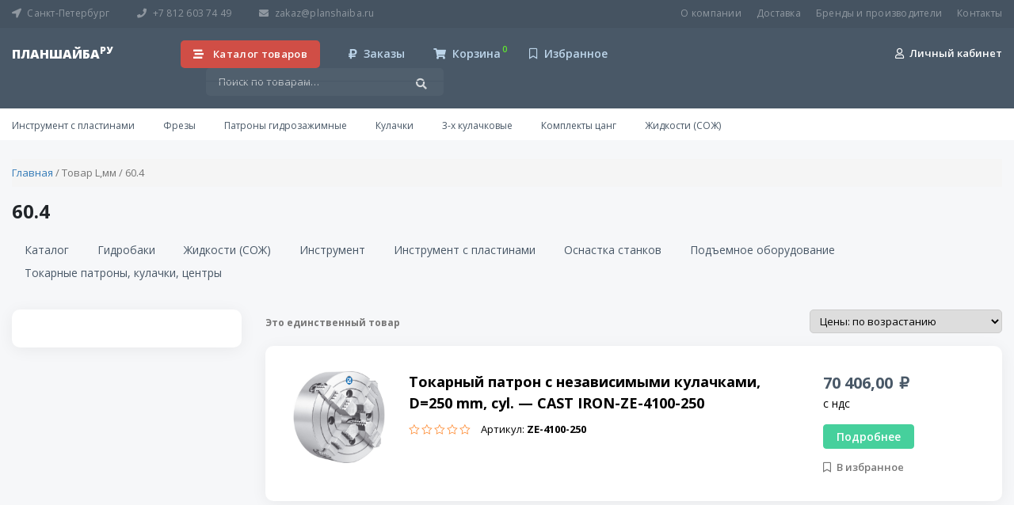

--- FILE ---
content_type: text/html; charset=UTF-8
request_url: https://planshaiba.ru/l-mm/60-4/
body_size: 13624
content:
<!doctype html>
<html lang="ru-RU">
<head><style>img.lazy{min-height:1px}</style><link href="https://planshaiba.ru/wp-content/plugins/w3-total-cache/pub/js/lazyload.min.js" as="script">
	<!-- Google tag (gtag.js) -->
<script async src="https://www.googletagmanager.com/gtag/js?id=G-2Z2VWC3T2K"></script>
<script>
  window.dataLayer = window.dataLayer || [];
  function gtag(){dataLayer.push(arguments);}
  gtag('js', new Date());

  gtag('config', 'G-2Z2VWC3T2K');
</script>
	
<!-- 	<script>window.FloooInit=function(){Flooo.init({appId:"63e8294d7d1b33183c380055",debug:!0,options:{modals:!0,forms:!0}})},function(e){var t,n="flooo-jssdk",d=e.getElementsByTagName("script")[0];e.getElementById(n)||((t=e.createElement("script")).id=n,t.async=!0,t.src="https://api.flooo.space/widget/watch.js",d.parentNode.insertBefore(t,d))}(document);</script> -->
	
	<meta charset="UTF-8">
		<meta name="viewport" content="width=device-width, initial-scale=1">
	<link rel="profile" href="http://gmpg.org/xfn/11">
					<script>document.documentElement.className = document.documentElement.className + ' yes-js js_active js'</script>
				<meta name='robots' content='index, follow, max-image-preview:large, max-snippet:-1, max-video-preview:-1' />

	<!-- This site is optimized with the Yoast SEO plugin v21.0 - https://yoast.com/wordpress/plugins/seo/ -->
	<title>Архивы 60.4 &mdash; Планшайба Ру</title>
	<link rel="canonical" href="https://planshaiba.ru/l-mm/60-4/" />
	<meta property="og:locale" content="ru_RU" />
	<meta property="og:type" content="article" />
	<meta property="og:title" content="Архивы 60.4 &mdash; Планшайба Ру" />
	<meta property="og:url" content="https://planshaiba.ru/l-mm/60-4/" />
	<meta property="og:site_name" content="Планшайба Ру" />
	<meta name="twitter:card" content="summary_large_image" />
	<script type="application/ld+json" class="yoast-schema-graph">{"@context":"https://schema.org","@graph":[{"@type":"CollectionPage","@id":"https://planshaiba.ru/l-mm/60-4/","url":"https://planshaiba.ru/l-mm/60-4/","name":"Архивы 60.4 &mdash; Планшайба Ру","isPartOf":{"@id":"https://planshaiba.ru/#website"},"breadcrumb":{"@id":"https://planshaiba.ru/l-mm/60-4/#breadcrumb"},"inLanguage":"ru-RU"},{"@type":"BreadcrumbList","@id":"https://planshaiba.ru/l-mm/60-4/#breadcrumb","itemListElement":[{"@type":"ListItem","position":1,"name":"Главная страница","item":"https://planshaiba.ru/"},{"@type":"ListItem","position":2,"name":"60.4"}]},{"@type":"WebSite","@id":"https://planshaiba.ru/#website","url":"https://planshaiba.ru/","name":"Планшайба Ру","description":"Интернет магазин оснастки станков","potentialAction":[{"@type":"SearchAction","target":{"@type":"EntryPoint","urlTemplate":"https://planshaiba.ru/?s={search_term_string}"},"query-input":"required name=search_term_string"}],"inLanguage":"ru-RU"}]}</script>
	<!-- / Yoast SEO plugin. -->


<link rel="alternate" type="application/rss+xml" title="Планшайба Ру &raquo; Лента" href="https://planshaiba.ru/feed/" />
<link rel="alternate" type="application/rss+xml" title="Планшайба Ру &raquo; Лента элемента 60.4 таксономии L,мм" href="https://planshaiba.ru/l-mm/60-4/feed/" />
<script type="text/javascript">
window._wpemojiSettings = {"baseUrl":"https:\/\/s.w.org\/images\/core\/emoji\/14.0.0\/72x72\/","ext":".png","svgUrl":"https:\/\/s.w.org\/images\/core\/emoji\/14.0.0\/svg\/","svgExt":".svg","source":{"concatemoji":"https:\/\/planshaiba.ru\/wp-includes\/js\/wp-emoji-release.min.js?ver=6.3.7"}};
/*! This file is auto-generated */
!function(i,n){var o,s,e;function c(e){try{var t={supportTests:e,timestamp:(new Date).valueOf()};sessionStorage.setItem(o,JSON.stringify(t))}catch(e){}}function p(e,t,n){e.clearRect(0,0,e.canvas.width,e.canvas.height),e.fillText(t,0,0);var t=new Uint32Array(e.getImageData(0,0,e.canvas.width,e.canvas.height).data),r=(e.clearRect(0,0,e.canvas.width,e.canvas.height),e.fillText(n,0,0),new Uint32Array(e.getImageData(0,0,e.canvas.width,e.canvas.height).data));return t.every(function(e,t){return e===r[t]})}function u(e,t,n){switch(t){case"flag":return n(e,"\ud83c\udff3\ufe0f\u200d\u26a7\ufe0f","\ud83c\udff3\ufe0f\u200b\u26a7\ufe0f")?!1:!n(e,"\ud83c\uddfa\ud83c\uddf3","\ud83c\uddfa\u200b\ud83c\uddf3")&&!n(e,"\ud83c\udff4\udb40\udc67\udb40\udc62\udb40\udc65\udb40\udc6e\udb40\udc67\udb40\udc7f","\ud83c\udff4\u200b\udb40\udc67\u200b\udb40\udc62\u200b\udb40\udc65\u200b\udb40\udc6e\u200b\udb40\udc67\u200b\udb40\udc7f");case"emoji":return!n(e,"\ud83e\udef1\ud83c\udffb\u200d\ud83e\udef2\ud83c\udfff","\ud83e\udef1\ud83c\udffb\u200b\ud83e\udef2\ud83c\udfff")}return!1}function f(e,t,n){var r="undefined"!=typeof WorkerGlobalScope&&self instanceof WorkerGlobalScope?new OffscreenCanvas(300,150):i.createElement("canvas"),a=r.getContext("2d",{willReadFrequently:!0}),o=(a.textBaseline="top",a.font="600 32px Arial",{});return e.forEach(function(e){o[e]=t(a,e,n)}),o}function t(e){var t=i.createElement("script");t.src=e,t.defer=!0,i.head.appendChild(t)}"undefined"!=typeof Promise&&(o="wpEmojiSettingsSupports",s=["flag","emoji"],n.supports={everything:!0,everythingExceptFlag:!0},e=new Promise(function(e){i.addEventListener("DOMContentLoaded",e,{once:!0})}),new Promise(function(t){var n=function(){try{var e=JSON.parse(sessionStorage.getItem(o));if("object"==typeof e&&"number"==typeof e.timestamp&&(new Date).valueOf()<e.timestamp+604800&&"object"==typeof e.supportTests)return e.supportTests}catch(e){}return null}();if(!n){if("undefined"!=typeof Worker&&"undefined"!=typeof OffscreenCanvas&&"undefined"!=typeof URL&&URL.createObjectURL&&"undefined"!=typeof Blob)try{var e="postMessage("+f.toString()+"("+[JSON.stringify(s),u.toString(),p.toString()].join(",")+"));",r=new Blob([e],{type:"text/javascript"}),a=new Worker(URL.createObjectURL(r),{name:"wpTestEmojiSupports"});return void(a.onmessage=function(e){c(n=e.data),a.terminate(),t(n)})}catch(e){}c(n=f(s,u,p))}t(n)}).then(function(e){for(var t in e)n.supports[t]=e[t],n.supports.everything=n.supports.everything&&n.supports[t],"flag"!==t&&(n.supports.everythingExceptFlag=n.supports.everythingExceptFlag&&n.supports[t]);n.supports.everythingExceptFlag=n.supports.everythingExceptFlag&&!n.supports.flag,n.DOMReady=!1,n.readyCallback=function(){n.DOMReady=!0}}).then(function(){return e}).then(function(){var e;n.supports.everything||(n.readyCallback(),(e=n.source||{}).concatemoji?t(e.concatemoji):e.wpemoji&&e.twemoji&&(t(e.twemoji),t(e.wpemoji)))}))}((window,document),window._wpemojiSettings);
</script>
<style type="text/css">
img.wp-smiley,
img.emoji {
	display: inline !important;
	border: none !important;
	box-shadow: none !important;
	height: 1em !important;
	width: 1em !important;
	margin: 0 0.07em !important;
	vertical-align: -0.1em !important;
	background: none !important;
	padding: 0 !important;
}
</style>
	<link rel='stylesheet' id='wp-block-library-css' href='https://planshaiba.ru/wp-includes/css/dist/block-library/style.min.css?ver=6.3.7' type='text/css' media='all' />
<link rel='stylesheet' id='wc-blocks-style-css' href='https://planshaiba.ru/wp-content/plugins/woocommerce/packages/woocommerce-blocks/build/wc-blocks.css?ver=10.6.6' type='text/css' media='all' />
<link rel='stylesheet' id='wc-blocks-style-active-filters-css' href='https://planshaiba.ru/wp-content/plugins/woocommerce/packages/woocommerce-blocks/build/active-filters.css?ver=10.6.6' type='text/css' media='all' />
<link rel='stylesheet' id='wc-blocks-style-add-to-cart-form-css' href='https://planshaiba.ru/wp-content/plugins/woocommerce/packages/woocommerce-blocks/build/add-to-cart-form.css?ver=10.6.6' type='text/css' media='all' />
<link rel='stylesheet' id='wc-blocks-packages-style-css' href='https://planshaiba.ru/wp-content/plugins/woocommerce/packages/woocommerce-blocks/build/packages-style.css?ver=10.6.6' type='text/css' media='all' />
<link rel='stylesheet' id='wc-blocks-style-all-products-css' href='https://planshaiba.ru/wp-content/plugins/woocommerce/packages/woocommerce-blocks/build/all-products.css?ver=10.6.6' type='text/css' media='all' />
<link rel='stylesheet' id='wc-blocks-style-all-reviews-css' href='https://planshaiba.ru/wp-content/plugins/woocommerce/packages/woocommerce-blocks/build/all-reviews.css?ver=10.6.6' type='text/css' media='all' />
<link rel='stylesheet' id='wc-blocks-style-attribute-filter-css' href='https://planshaiba.ru/wp-content/plugins/woocommerce/packages/woocommerce-blocks/build/attribute-filter.css?ver=10.6.6' type='text/css' media='all' />
<link rel='stylesheet' id='wc-blocks-style-breadcrumbs-css' href='https://planshaiba.ru/wp-content/plugins/woocommerce/packages/woocommerce-blocks/build/breadcrumbs.css?ver=10.6.6' type='text/css' media='all' />
<link rel='stylesheet' id='wc-blocks-style-catalog-sorting-css' href='https://planshaiba.ru/wp-content/plugins/woocommerce/packages/woocommerce-blocks/build/catalog-sorting.css?ver=10.6.6' type='text/css' media='all' />
<link rel='stylesheet' id='wc-blocks-style-customer-account-css' href='https://planshaiba.ru/wp-content/plugins/woocommerce/packages/woocommerce-blocks/build/customer-account.css?ver=10.6.6' type='text/css' media='all' />
<link rel='stylesheet' id='wc-blocks-style-featured-category-css' href='https://planshaiba.ru/wp-content/plugins/woocommerce/packages/woocommerce-blocks/build/featured-category.css?ver=10.6.6' type='text/css' media='all' />
<link rel='stylesheet' id='wc-blocks-style-featured-product-css' href='https://planshaiba.ru/wp-content/plugins/woocommerce/packages/woocommerce-blocks/build/featured-product.css?ver=10.6.6' type='text/css' media='all' />
<link rel='stylesheet' id='wc-blocks-style-mini-cart-css' href='https://planshaiba.ru/wp-content/plugins/woocommerce/packages/woocommerce-blocks/build/mini-cart.css?ver=10.6.6' type='text/css' media='all' />
<link rel='stylesheet' id='wc-blocks-style-price-filter-css' href='https://planshaiba.ru/wp-content/plugins/woocommerce/packages/woocommerce-blocks/build/price-filter.css?ver=10.6.6' type='text/css' media='all' />
<link rel='stylesheet' id='wc-blocks-style-product-add-to-cart-css' href='https://planshaiba.ru/wp-content/plugins/woocommerce/packages/woocommerce-blocks/build/product-add-to-cart.css?ver=10.6.6' type='text/css' media='all' />
<link rel='stylesheet' id='wc-blocks-style-product-button-css' href='https://planshaiba.ru/wp-content/plugins/woocommerce/packages/woocommerce-blocks/build/product-button.css?ver=10.6.6' type='text/css' media='all' />
<link rel='stylesheet' id='wc-blocks-style-product-categories-css' href='https://planshaiba.ru/wp-content/plugins/woocommerce/packages/woocommerce-blocks/build/product-categories.css?ver=10.6.6' type='text/css' media='all' />
<link rel='stylesheet' id='wc-blocks-style-product-image-css' href='https://planshaiba.ru/wp-content/plugins/woocommerce/packages/woocommerce-blocks/build/product-image.css?ver=10.6.6' type='text/css' media='all' />
<link rel='stylesheet' id='wc-blocks-style-product-image-gallery-css' href='https://planshaiba.ru/wp-content/plugins/woocommerce/packages/woocommerce-blocks/build/product-image-gallery.css?ver=10.6.6' type='text/css' media='all' />
<link rel='stylesheet' id='wc-blocks-style-product-query-css' href='https://planshaiba.ru/wp-content/plugins/woocommerce/packages/woocommerce-blocks/build/product-query.css?ver=10.6.6' type='text/css' media='all' />
<link rel='stylesheet' id='wc-blocks-style-product-results-count-css' href='https://planshaiba.ru/wp-content/plugins/woocommerce/packages/woocommerce-blocks/build/product-results-count.css?ver=10.6.6' type='text/css' media='all' />
<link rel='stylesheet' id='wc-blocks-style-product-reviews-css' href='https://planshaiba.ru/wp-content/plugins/woocommerce/packages/woocommerce-blocks/build/product-reviews.css?ver=10.6.6' type='text/css' media='all' />
<link rel='stylesheet' id='wc-blocks-style-product-sale-badge-css' href='https://planshaiba.ru/wp-content/plugins/woocommerce/packages/woocommerce-blocks/build/product-sale-badge.css?ver=10.6.6' type='text/css' media='all' />
<link rel='stylesheet' id='wc-blocks-style-product-search-css' href='https://planshaiba.ru/wp-content/plugins/woocommerce/packages/woocommerce-blocks/build/product-search.css?ver=10.6.6' type='text/css' media='all' />
<link rel='stylesheet' id='wc-blocks-style-product-sku-css' href='https://planshaiba.ru/wp-content/plugins/woocommerce/packages/woocommerce-blocks/build/product-sku.css?ver=10.6.6' type='text/css' media='all' />
<link rel='stylesheet' id='wc-blocks-style-product-stock-indicator-css' href='https://planshaiba.ru/wp-content/plugins/woocommerce/packages/woocommerce-blocks/build/product-stock-indicator.css?ver=10.6.6' type='text/css' media='all' />
<link rel='stylesheet' id='wc-blocks-style-product-summary-css' href='https://planshaiba.ru/wp-content/plugins/woocommerce/packages/woocommerce-blocks/build/product-summary.css?ver=10.6.6' type='text/css' media='all' />
<link rel='stylesheet' id='wc-blocks-style-product-title-css' href='https://planshaiba.ru/wp-content/plugins/woocommerce/packages/woocommerce-blocks/build/product-title.css?ver=10.6.6' type='text/css' media='all' />
<link rel='stylesheet' id='wc-blocks-style-rating-filter-css' href='https://planshaiba.ru/wp-content/plugins/woocommerce/packages/woocommerce-blocks/build/rating-filter.css?ver=10.6.6' type='text/css' media='all' />
<link rel='stylesheet' id='wc-blocks-style-reviews-by-category-css' href='https://planshaiba.ru/wp-content/plugins/woocommerce/packages/woocommerce-blocks/build/reviews-by-category.css?ver=10.6.6' type='text/css' media='all' />
<link rel='stylesheet' id='wc-blocks-style-reviews-by-product-css' href='https://planshaiba.ru/wp-content/plugins/woocommerce/packages/woocommerce-blocks/build/reviews-by-product.css?ver=10.6.6' type='text/css' media='all' />
<link rel='stylesheet' id='wc-blocks-style-product-details-css' href='https://planshaiba.ru/wp-content/plugins/woocommerce/packages/woocommerce-blocks/build/product-details.css?ver=10.6.6' type='text/css' media='all' />
<link rel='stylesheet' id='wc-blocks-style-single-product-css' href='https://planshaiba.ru/wp-content/plugins/woocommerce/packages/woocommerce-blocks/build/single-product.css?ver=10.6.6' type='text/css' media='all' />
<link rel='stylesheet' id='wc-blocks-style-stock-filter-css' href='https://planshaiba.ru/wp-content/plugins/woocommerce/packages/woocommerce-blocks/build/stock-filter.css?ver=10.6.6' type='text/css' media='all' />
<link rel='stylesheet' id='wc-blocks-style-cart-css' href='https://planshaiba.ru/wp-content/plugins/woocommerce/packages/woocommerce-blocks/build/cart.css?ver=10.6.6' type='text/css' media='all' />
<link rel='stylesheet' id='wc-blocks-style-checkout-css' href='https://planshaiba.ru/wp-content/plugins/woocommerce/packages/woocommerce-blocks/build/checkout.css?ver=10.6.6' type='text/css' media='all' />
<link rel='stylesheet' id='wc-blocks-style-mini-cart-contents-css' href='https://planshaiba.ru/wp-content/plugins/woocommerce/packages/woocommerce-blocks/build/mini-cart-contents.css?ver=10.6.6' type='text/css' media='all' />
<link rel='stylesheet' id='jquery-selectBox-css' href='https://planshaiba.ru/wp-content/plugins/yith-woocommerce-wishlist/assets/css/jquery.selectBox.css?ver=1.2.0' type='text/css' media='all' />
<link rel='stylesheet' id='yith-wcwl-font-awesome-css' href='https://planshaiba.ru/wp-content/plugins/yith-woocommerce-wishlist/assets/css/font-awesome.css?ver=4.7.0' type='text/css' media='all' />
<link rel='stylesheet' id='woocommerce_prettyPhoto_css-css' href='//planshaiba.ru/wp-content/plugins/woocommerce/assets/css/prettyPhoto.css?ver=3.1.6' type='text/css' media='all' />
<link rel='stylesheet' id='yith-wcwl-main-css' href='https://planshaiba.ru/wp-content/plugins/yith-woocommerce-wishlist/assets/css/style.css?ver=3.24.0' type='text/css' media='all' />
<style id='classic-theme-styles-inline-css' type='text/css'>
/*! This file is auto-generated */
.wp-block-button__link{color:#fff;background-color:#32373c;border-radius:9999px;box-shadow:none;text-decoration:none;padding:calc(.667em + 2px) calc(1.333em + 2px);font-size:1.125em}.wp-block-file__button{background:#32373c;color:#fff;text-decoration:none}
</style>
<style id='global-styles-inline-css' type='text/css'>
body{--wp--preset--color--black: #000000;--wp--preset--color--cyan-bluish-gray: #abb8c3;--wp--preset--color--white: #ffffff;--wp--preset--color--pale-pink: #f78da7;--wp--preset--color--vivid-red: #cf2e2e;--wp--preset--color--luminous-vivid-orange: #ff6900;--wp--preset--color--luminous-vivid-amber: #fcb900;--wp--preset--color--light-green-cyan: #7bdcb5;--wp--preset--color--vivid-green-cyan: #00d084;--wp--preset--color--pale-cyan-blue: #8ed1fc;--wp--preset--color--vivid-cyan-blue: #0693e3;--wp--preset--color--vivid-purple: #9b51e0;--wp--preset--gradient--vivid-cyan-blue-to-vivid-purple: linear-gradient(135deg,rgba(6,147,227,1) 0%,rgb(155,81,224) 100%);--wp--preset--gradient--light-green-cyan-to-vivid-green-cyan: linear-gradient(135deg,rgb(122,220,180) 0%,rgb(0,208,130) 100%);--wp--preset--gradient--luminous-vivid-amber-to-luminous-vivid-orange: linear-gradient(135deg,rgba(252,185,0,1) 0%,rgba(255,105,0,1) 100%);--wp--preset--gradient--luminous-vivid-orange-to-vivid-red: linear-gradient(135deg,rgba(255,105,0,1) 0%,rgb(207,46,46) 100%);--wp--preset--gradient--very-light-gray-to-cyan-bluish-gray: linear-gradient(135deg,rgb(238,238,238) 0%,rgb(169,184,195) 100%);--wp--preset--gradient--cool-to-warm-spectrum: linear-gradient(135deg,rgb(74,234,220) 0%,rgb(151,120,209) 20%,rgb(207,42,186) 40%,rgb(238,44,130) 60%,rgb(251,105,98) 80%,rgb(254,248,76) 100%);--wp--preset--gradient--blush-light-purple: linear-gradient(135deg,rgb(255,206,236) 0%,rgb(152,150,240) 100%);--wp--preset--gradient--blush-bordeaux: linear-gradient(135deg,rgb(254,205,165) 0%,rgb(254,45,45) 50%,rgb(107,0,62) 100%);--wp--preset--gradient--luminous-dusk: linear-gradient(135deg,rgb(255,203,112) 0%,rgb(199,81,192) 50%,rgb(65,88,208) 100%);--wp--preset--gradient--pale-ocean: linear-gradient(135deg,rgb(255,245,203) 0%,rgb(182,227,212) 50%,rgb(51,167,181) 100%);--wp--preset--gradient--electric-grass: linear-gradient(135deg,rgb(202,248,128) 0%,rgb(113,206,126) 100%);--wp--preset--gradient--midnight: linear-gradient(135deg,rgb(2,3,129) 0%,rgb(40,116,252) 100%);--wp--preset--font-size--small: 13px;--wp--preset--font-size--medium: 20px;--wp--preset--font-size--large: 36px;--wp--preset--font-size--x-large: 42px;--wp--preset--spacing--20: 0.44rem;--wp--preset--spacing--30: 0.67rem;--wp--preset--spacing--40: 1rem;--wp--preset--spacing--50: 1.5rem;--wp--preset--spacing--60: 2.25rem;--wp--preset--spacing--70: 3.38rem;--wp--preset--spacing--80: 5.06rem;--wp--preset--shadow--natural: 6px 6px 9px rgba(0, 0, 0, 0.2);--wp--preset--shadow--deep: 12px 12px 50px rgba(0, 0, 0, 0.4);--wp--preset--shadow--sharp: 6px 6px 0px rgba(0, 0, 0, 0.2);--wp--preset--shadow--outlined: 6px 6px 0px -3px rgba(255, 255, 255, 1), 6px 6px rgba(0, 0, 0, 1);--wp--preset--shadow--crisp: 6px 6px 0px rgba(0, 0, 0, 1);}:where(.is-layout-flex){gap: 0.5em;}:where(.is-layout-grid){gap: 0.5em;}body .is-layout-flow > .alignleft{float: left;margin-inline-start: 0;margin-inline-end: 2em;}body .is-layout-flow > .alignright{float: right;margin-inline-start: 2em;margin-inline-end: 0;}body .is-layout-flow > .aligncenter{margin-left: auto !important;margin-right: auto !important;}body .is-layout-constrained > .alignleft{float: left;margin-inline-start: 0;margin-inline-end: 2em;}body .is-layout-constrained > .alignright{float: right;margin-inline-start: 2em;margin-inline-end: 0;}body .is-layout-constrained > .aligncenter{margin-left: auto !important;margin-right: auto !important;}body .is-layout-constrained > :where(:not(.alignleft):not(.alignright):not(.alignfull)){max-width: var(--wp--style--global--content-size);margin-left: auto !important;margin-right: auto !important;}body .is-layout-constrained > .alignwide{max-width: var(--wp--style--global--wide-size);}body .is-layout-flex{display: flex;}body .is-layout-flex{flex-wrap: wrap;align-items: center;}body .is-layout-flex > *{margin: 0;}body .is-layout-grid{display: grid;}body .is-layout-grid > *{margin: 0;}:where(.wp-block-columns.is-layout-flex){gap: 2em;}:where(.wp-block-columns.is-layout-grid){gap: 2em;}:where(.wp-block-post-template.is-layout-flex){gap: 1.25em;}:where(.wp-block-post-template.is-layout-grid){gap: 1.25em;}.has-black-color{color: var(--wp--preset--color--black) !important;}.has-cyan-bluish-gray-color{color: var(--wp--preset--color--cyan-bluish-gray) !important;}.has-white-color{color: var(--wp--preset--color--white) !important;}.has-pale-pink-color{color: var(--wp--preset--color--pale-pink) !important;}.has-vivid-red-color{color: var(--wp--preset--color--vivid-red) !important;}.has-luminous-vivid-orange-color{color: var(--wp--preset--color--luminous-vivid-orange) !important;}.has-luminous-vivid-amber-color{color: var(--wp--preset--color--luminous-vivid-amber) !important;}.has-light-green-cyan-color{color: var(--wp--preset--color--light-green-cyan) !important;}.has-vivid-green-cyan-color{color: var(--wp--preset--color--vivid-green-cyan) !important;}.has-pale-cyan-blue-color{color: var(--wp--preset--color--pale-cyan-blue) !important;}.has-vivid-cyan-blue-color{color: var(--wp--preset--color--vivid-cyan-blue) !important;}.has-vivid-purple-color{color: var(--wp--preset--color--vivid-purple) !important;}.has-black-background-color{background-color: var(--wp--preset--color--black) !important;}.has-cyan-bluish-gray-background-color{background-color: var(--wp--preset--color--cyan-bluish-gray) !important;}.has-white-background-color{background-color: var(--wp--preset--color--white) !important;}.has-pale-pink-background-color{background-color: var(--wp--preset--color--pale-pink) !important;}.has-vivid-red-background-color{background-color: var(--wp--preset--color--vivid-red) !important;}.has-luminous-vivid-orange-background-color{background-color: var(--wp--preset--color--luminous-vivid-orange) !important;}.has-luminous-vivid-amber-background-color{background-color: var(--wp--preset--color--luminous-vivid-amber) !important;}.has-light-green-cyan-background-color{background-color: var(--wp--preset--color--light-green-cyan) !important;}.has-vivid-green-cyan-background-color{background-color: var(--wp--preset--color--vivid-green-cyan) !important;}.has-pale-cyan-blue-background-color{background-color: var(--wp--preset--color--pale-cyan-blue) !important;}.has-vivid-cyan-blue-background-color{background-color: var(--wp--preset--color--vivid-cyan-blue) !important;}.has-vivid-purple-background-color{background-color: var(--wp--preset--color--vivid-purple) !important;}.has-black-border-color{border-color: var(--wp--preset--color--black) !important;}.has-cyan-bluish-gray-border-color{border-color: var(--wp--preset--color--cyan-bluish-gray) !important;}.has-white-border-color{border-color: var(--wp--preset--color--white) !important;}.has-pale-pink-border-color{border-color: var(--wp--preset--color--pale-pink) !important;}.has-vivid-red-border-color{border-color: var(--wp--preset--color--vivid-red) !important;}.has-luminous-vivid-orange-border-color{border-color: var(--wp--preset--color--luminous-vivid-orange) !important;}.has-luminous-vivid-amber-border-color{border-color: var(--wp--preset--color--luminous-vivid-amber) !important;}.has-light-green-cyan-border-color{border-color: var(--wp--preset--color--light-green-cyan) !important;}.has-vivid-green-cyan-border-color{border-color: var(--wp--preset--color--vivid-green-cyan) !important;}.has-pale-cyan-blue-border-color{border-color: var(--wp--preset--color--pale-cyan-blue) !important;}.has-vivid-cyan-blue-border-color{border-color: var(--wp--preset--color--vivid-cyan-blue) !important;}.has-vivid-purple-border-color{border-color: var(--wp--preset--color--vivid-purple) !important;}.has-vivid-cyan-blue-to-vivid-purple-gradient-background{background: var(--wp--preset--gradient--vivid-cyan-blue-to-vivid-purple) !important;}.has-light-green-cyan-to-vivid-green-cyan-gradient-background{background: var(--wp--preset--gradient--light-green-cyan-to-vivid-green-cyan) !important;}.has-luminous-vivid-amber-to-luminous-vivid-orange-gradient-background{background: var(--wp--preset--gradient--luminous-vivid-amber-to-luminous-vivid-orange) !important;}.has-luminous-vivid-orange-to-vivid-red-gradient-background{background: var(--wp--preset--gradient--luminous-vivid-orange-to-vivid-red) !important;}.has-very-light-gray-to-cyan-bluish-gray-gradient-background{background: var(--wp--preset--gradient--very-light-gray-to-cyan-bluish-gray) !important;}.has-cool-to-warm-spectrum-gradient-background{background: var(--wp--preset--gradient--cool-to-warm-spectrum) !important;}.has-blush-light-purple-gradient-background{background: var(--wp--preset--gradient--blush-light-purple) !important;}.has-blush-bordeaux-gradient-background{background: var(--wp--preset--gradient--blush-bordeaux) !important;}.has-luminous-dusk-gradient-background{background: var(--wp--preset--gradient--luminous-dusk) !important;}.has-pale-ocean-gradient-background{background: var(--wp--preset--gradient--pale-ocean) !important;}.has-electric-grass-gradient-background{background: var(--wp--preset--gradient--electric-grass) !important;}.has-midnight-gradient-background{background: var(--wp--preset--gradient--midnight) !important;}.has-small-font-size{font-size: var(--wp--preset--font-size--small) !important;}.has-medium-font-size{font-size: var(--wp--preset--font-size--medium) !important;}.has-large-font-size{font-size: var(--wp--preset--font-size--large) !important;}.has-x-large-font-size{font-size: var(--wp--preset--font-size--x-large) !important;}
.wp-block-navigation a:where(:not(.wp-element-button)){color: inherit;}
:where(.wp-block-post-template.is-layout-flex){gap: 1.25em;}:where(.wp-block-post-template.is-layout-grid){gap: 1.25em;}
:where(.wp-block-columns.is-layout-flex){gap: 2em;}:where(.wp-block-columns.is-layout-grid){gap: 2em;}
.wp-block-pullquote{font-size: 1.5em;line-height: 1.6;}
</style>
<link rel='stylesheet' id='woocommerce-layout-css' href='https://planshaiba.ru/wp-content/plugins/woocommerce/assets/css/woocommerce-layout.css?ver=8.0.3' type='text/css' media='all' />
<link rel='stylesheet' id='woocommerce-smallscreen-css' href='https://planshaiba.ru/wp-content/plugins/woocommerce/assets/css/woocommerce-smallscreen.css?ver=8.0.3' type='text/css' media='only screen and (max-width: 768px)' />
<link rel='stylesheet' id='woocommerce-general-css' href='https://planshaiba.ru/wp-content/plugins/woocommerce/assets/css/woocommerce.css?ver=8.0.3' type='text/css' media='all' />
<style id='woocommerce-inline-inline-css' type='text/css'>
.woocommerce form .form-row .required { visibility: visible; }
</style>
<link rel='stylesheet' id='hello-elementor-css' href='https://planshaiba.ru/wp-content/themes/pswp/style.min.css?ver=2.2.0' type='text/css' media='all' />
<link rel='stylesheet' id='hello-elementor-theme-style-css' href='https://planshaiba.ru/wp-content/themes/pswp/theme.min.css?ver=2.2.0' type='text/css' media='all' />
<link rel='stylesheet' id='ps-style-css' href='https://planshaiba.ru/wp-content/themes/pswp/assets/css/style.css?ver=2.2.0' type='text/css' media='all' />
<script type='text/javascript' src='https://planshaiba.ru/wp-includes/js/jquery/jquery.min.js?ver=3.7.0' id='jquery-core-js'></script>
<script type='text/javascript' src='https://planshaiba.ru/wp-includes/js/jquery/jquery-migrate.min.js?ver=3.4.1' id='jquery-migrate-js'></script>
<script type='text/javascript' src='https://planshaiba.ru/wp-content/themes/pswp/assets/js/app.js?ver=2.2.0' id='ps-script-app-js'></script>
<link rel="https://api.w.org/" href="https://planshaiba.ru/wp-json/" /><link rel="EditURI" type="application/rsd+xml" title="RSD" href="https://planshaiba.ru/xmlrpc.php?rsd" />
<meta name="generator" content="WordPress 6.3.7" />
<meta name="generator" content="WooCommerce 8.0.3" />
	<noscript><style>.woocommerce-product-gallery{ opacity: 1 !important; }</style></noscript>
	<meta name="generator" content="Elementor 3.15.3; features: e_dom_optimization, e_optimized_assets_loading, additional_custom_breakpoints; settings: css_print_method-external, google_font-enabled, font_display-auto">
<link rel="icon" href="https://178107.selcdn.ru/portal/products/zentra/15001_0.jpg" sizes="32x32" />
<link rel="icon" href="https://178107.selcdn.ru/portal/products/zentra/15001_0.jpg" sizes="192x192" />
<link rel="apple-touch-icon" href="https://178107.selcdn.ru/portal/products/zentra/15001_0.jpg" />
<meta name="msapplication-TileImage" content="https://178107.selcdn.ru/portal/products/zentra/15001_0.jpg" />
</head>
<body class="archive tax-pa_l-mm term-60-4 term-1293 theme-pswp woocommerce woocommerce-page woocommerce-no-js elementor-default elementor-kit-16775">

<div class="layout">

<header>
    <div class="helperbar">
        <div class="container">
    <div class="row">
        <div class="col-12 col-lg-6">
            <ul class="list-unstyled list-inline list_mr-4">
                <li class="d-none d-lg-inline"><a href=""><i class="fas fa-location-arrow"></i> Санкт-Петербург</a></li>
                <li><a href="tel:+78126037449">
                        <i class="fas fa-phone"></i> +7 812 603 74 49
                    </a></li>
                <li><a href="mailto: zakaz@planshaiba.ru">
                        <i class="fas fa-envelope"></i> zakaz@planshaiba.ru
                    </a></li>
            </ul>

        </div>

        <div class="d-none d-md-block col-lg-6 text-right">
            <div class="menu-top-right-container"><ul id="menu-top-right" class="list-unstyled list-inline list_mr-2"><li id="menu-item-16890" class="menu-item menu-item-type-post_type menu-item-object-page menu-item-16890"><a href="https://planshaiba.ru/o-kompanii/">О компании</a></li>
<li id="menu-item-16889" class="menu-item menu-item-type-post_type menu-item-object-page menu-item-16889"><a href="https://planshaiba.ru/dostavka/">Доставка</a></li>
<li id="menu-item-16891" class="menu-item menu-item-type-post_type menu-item-object-page menu-item-16891"><a href="https://planshaiba.ru/brands/">Бренды и производители</a></li>
<li id="menu-item-16892" class="menu-item menu-item-type-post_type menu-item-object-page menu-item-16892"><a href="https://planshaiba.ru/contacts/">Контакты</a></li>
</ul></div>        </div>
    </div>
</div>
    </div>
    <div class="navbar">
        <div class="container">
    <div class="row">
        <div class="col-6 col-lg-2">
            <a href="/" class="logo">планшайба<sup>ру</sup></a>
        </div>

        <div class="col-6 d-md-none text-right">
            <button class="btn" data-action="show-mobile-menu"><i class="fas fa-bars"></i></button>
        </div>
        <div class="col-12 d-md-none d-none" id="mobiMenu">
            <div class="mobile-menu">
                <div class="menu-top-right-container"><ul id="menu-top-right-1" class="list-unstyled"><li class="menu-item menu-item-type-post_type menu-item-object-page menu-item-16890"><a href="https://planshaiba.ru/o-kompanii/">О компании</a></li>
<li class="menu-item menu-item-type-post_type menu-item-object-page menu-item-16889"><a href="https://planshaiba.ru/dostavka/">Доставка</a></li>
<li class="menu-item menu-item-type-post_type menu-item-object-page menu-item-16891"><a href="https://planshaiba.ru/brands/">Бренды и производители</a></li>
<li class="menu-item menu-item-type-post_type menu-item-object-page menu-item-16892"><a href="https://planshaiba.ru/contacts/">Контакты</a></li>
</ul></div>
                <a href="/catalog/tokarnye-patrony-kulachki-centry/" class="btn mt-2 btn_cat" id="btnMobileCatalog">
                    <i class="fas fa-stream"></i> Каталог товаров
                </a>

            </div>
        </div>

        <div class="col-8 d-none d-md-block">
            <button class="btn btn_catalog" @click="$emit('toggle-menu')" :class="{active: menu}">
                <i class="fas fa-stream"></i> Каталог товаров
            </button>

            <ul class="list-inline list-unstyled header-menu list_mr-4">
                <li>

                    <a href="/my-account/orders/">
                        <i class="fas fa-rub"></i>
                        Заказы
                    </a>

                </li>
                <li>
                    <a href="/cart" class="shopping-cart">
                        <i class="fas fa-shopping-cart"></i>
                        Корзина <span v-if="getCartItems.length>0">
                            0                        </span>
                    </a>
                </li>
                <li>
                    <a href="/favorites">
                        <i class="far fa-bookmark"></i> Избранное
                    </a>
                </li>
                <!--<li>-->
                <!--<router-link to="/requests">-->
                <!--<i class="far fa-folder"></i> Заявки-->
                <!--</router-link>-->
                <!--</li>-->
            </ul>
            <div class="search-field">
                <form role="search" method="get" class="woocommerce-product-search" action="/">
                    <label class="screen-reader-text" for="woocommerce-product-search-field-0">Искать:</label>
                    <input type="search" id="woocommerce-product-search-field-0" placeholder="Поиск по товарам…"
                           value="" name="s">
                    <button class="btn btn_search" type="submit">
                        <i class="fas fa-search"></i>
                    </button>
                    <input type="hidden" name="post_type" value="product">
                </form>
            </div>
        </div>
        <div class="d-none d-md-block col-2 text-right">
            <ul class="list-unstyled list-inline user-navi">
                <!--<li class="bonus">-->
                <!--<router-link to="/bonus">-->
                <!--<i class="fas fa-ruble-sign"></i> 100 руб.-->
                <!--</router-link>-->
                <!--</li>-->
                <!--<li>-->
                <!--<a href="" class="btn btn_user">-->
                <!--<i class="far fa-user"></i>-->
                <!--</a>-->
                <!--</li>-->
                <li>
                    <a href="http://ps.local/my-account">
                        <i class="far fa-user"></i> Личный кабинет
                    </a>
                </li>
            </ul>
        </div>

    </div>

    
<div class="mega-menu">
    <div class="mega-wrapper">
        <div class="container">
            <div class="row">
                <div class="col-2">
                    <div class="mega-widget"><div class="mega-title">Токарные патроны</div>			<div class="textwidget"><ul class="mega-items list-unstyled"><li><a href="https://planshaiba.ru/catalog/tokarnye-patrony-kulachki-centry/patrony/2-kulachkovye/">2-х кулачковые</a></li><li><a href="https://planshaiba.ru/catalog/tokarnye-patrony-kulachki-centry/patrony/3-kulachkovye/">3-х кулачковые</a></li><li><a href="https://planshaiba.ru/catalog/tokarnye-patrony-kulachki-centry/patrony/4-kulachkovye/">4-х кулачковые</a></li><li><a href="https://planshaiba.ru/catalog/tokarnye-patrony-kulachki-centry/patrony/6-kulachkovye/">6-ти кулачковые</a></li><li><a href="https://planshaiba.ru/catalog/tokarnye-patrony-kulachki-centry/patrony/stacionarnye-tok/">Стационарные</a></li><li><a href="https://planshaiba.ru/catalog/tokarnye-patrony-kulachki-centry/patrony/cangovye-tok-patrony/">Цанговые</a></li></ul>
</div>
		</div>                </div>
                <div class="col-2">
                    <div class="mega-widget"><div class="mega-title">Цанги и наборы цанг</div>			<div class="textwidget"><ul class="mega-items list-unstyled"><li><a href="https://planshaiba.ru/catalog/osnastka-stankov/cangi-i-nabory-cang/komplektuushie/">Комплектующие</a></li><li><a href="https://planshaiba.ru/catalog/osnastka-stankov/cangi-i-nabory-cang/komplekty/">Комплекты цанг</a></li><li><a href="https://planshaiba.ru/catalog/osnastka-stankov/cangi-i-nabory-cang/hks/">Система HKS</a></li><li><a href="https://planshaiba.ru/catalog/osnastka-stankov/cangi-i-nabory-cang/kps/">Система KPS</a></li><li><a href="https://planshaiba.ru/catalog/osnastka-stankov/cangi-i-nabory-cang/163e/">Тип 163E, 173Em 185E</a></li><li><a href="https://planshaiba.ru/catalog/osnastka-stankov/cangi-i-nabory-cang/er/">Тип ER</a></li><li><a href="https://planshaiba.ru/catalog/osnastka-stankov/cangi-i-nabory-cang/oz/">Тип OZ</a></li></ul>
</div>
		</div>                </div>
                <div class="col-4">
                    <div class="mega-widget"><div class="mega-title">Фрезерные патроны и оправки</div>			<div class="textwidget"><ul class="mega-items list-unstyled"><li><a href="https://planshaiba.ru/catalog/osnastka-stankov/frezernye-patrony-opravki/zagotovki/">Заготовки</a></li><li><a href="https://planshaiba.ru/catalog/osnastka-stankov/frezernye-patrony-opravki/komplekt-dlya-hsk/">Комплектующие для патронов HSK</a></li><li><a href="https://planshaiba.ru/catalog/osnastka-stankov/frezernye-patrony-opravki/opravki-dlya-frez/">Оправки для торцевых, насадных и дисковых фрез</a></li><li><a href="https://planshaiba.ru/catalog/osnastka-stankov/frezernye-patrony-opravki/opravki-dlya-frez-s-rezbovym-hvostovikom/">Оправки для фрез с резьбовым хвостовиком</a></li><li><a href="https://planshaiba.ru/catalog/osnastka-stankov/frezernye-patrony-opravki/opravki-kontrolno-izmeritelnye/">Оправки контрольно-измерительные</a></li><li><a href="https://planshaiba.ru/catalog/osnastka-stankov/frezernye-patrony-opravki/opravki-perehodniki-dlya-sverlilnyh-patronov/">Оправки-переходники для сверлильных патронов</a></li><li><a href="https://planshaiba.ru/catalog/osnastka-stankov/frezernye-patrony-opravki/patrony-dlya-cylyndric-hvostovik/">Патроны Weldon</a></li><li><a href="https://planshaiba.ru/catalog/osnastka-stankov/frezernye-patrony-opravki/patrony-gridrozagymnye/">Патроны гидрозажимные</a></li><li><a href="https://planshaiba.ru/catalog/osnastka-stankov/frezernye-patrony-opravki/patrony-dlya-sverl-smp/">Патроны для свёрл с СМП, форма Е1</a></li><li><a href="https://planshaiba.ru/catalog/osnastka-stankov/frezernye-patrony-opravki/vtulki-dlya-morze/">Переходники Морзе/SK</a></li><li><a href="https://planshaiba.ru/catalog/osnastka-stankov/frezernye-patrony-opravki/rezbovye-patrony/">Резьбовые патроны</a></li><li><a href="https://planshaiba.ru/catalog/osnastka-stankov/frezernye-patrony-opravki/sverlilnyj-patron-dlya-chpu-cnc/">Сверлильный патрон для станков с ЧПУ</a></li><li><a href="https://planshaiba.ru/catalog/osnastka-stankov/frezernye-patrony-opravki/cangovye-silovye/">Силовые цанговые патроны</a></li><li><a href="https://planshaiba.ru/catalog/osnastka-stankov/frezernye-patrony-opravki/termopatrony/">Термопатроны</a></li><li><a href="https://planshaiba.ru/catalog/osnastka-stankov/frezernye-patrony-opravki/cangovye/">Цанговые патроны</a></li></ul>
</div>
		</div>                </div>
                <div class="col-2">
                    <div class="mega-widget"><div class="mega-title">Режущий инструмент</div>			<div class="textwidget"><ul class="mega-items list-unstyled"><li><a href="https://planshaiba.ru/catalog/instrument/metalloregushij/borfrezy/">Борфрезы</a></li><li><a href="https://planshaiba.ru/catalog/instrument/metalloregushij/metchiki-i-plashki/">Метчики и плашки</a></li><li><a href="https://planshaiba.ru/catalog/instrument/metalloregushij/rezbofrezy/">Резьбофрезы</a></li><li><a href="https://planshaiba.ru/catalog/instrument/metalloregushij/spiralnye-sverla/">Спиральные свёрла</a></li><li><a href="https://planshaiba.ru/catalog/instrument/metalloregushij/stupenchatye-sverla/">Ступенчатые свёрла</a></li><li><a href="https://planshaiba.ru/catalog/instrument/metalloregushij/tverdosplavnye-plastiny/">Твердосплавные пластины</a></li><li><a href="https://planshaiba.ru/catalog/instrument/metalloregushij/frezy/">Фрезы</a></li><li><a href="https://planshaiba.ru/catalog/instrument/metalloregushij/centrovochnye-sverla/">Центровочные сверла</a></li></ul>
</div>
		</div>                </div>
                <div class="col-2">
                    <div class="mega-widget"><div class="mega-title">СОЖ</div>			<div class="textwidget"><ul class="mega-items list-unstyled"><li><a href="https://planshaiba.ru/catalog/fluid/antikor-sog/">Антикоррозийная защита</a></li><li><a href="https://planshaiba.ru/catalog/fluid/gidravlika-sog/">Гидравлические жидкости</a></li><li><a href="https://planshaiba.ru/catalog/fluid/shtampovka/">Горячая штамповка</a></li><li><a href="https://planshaiba.ru/catalog/fluid/zakalka-metala/">Закалочные масла</a></li><li><a href="https://planshaiba.ru/catalog/fluid/sog-litie/">Литье металла</a></li><li><a href="https://planshaiba.ru/catalog/fluid/meh-obrabotka/">Механическая обработка</a></li><li><a href="https://planshaiba.ru/catalog/fluid/ochistitel-sog/">Очистители</a></li><li><a href="https://planshaiba.ru/catalog/fluid/special-sog/">Специальные</a></li><li><a href="https://planshaiba.ru/catalog/fluid/formovka/">Холодная формовка</a></li></ul>
</div>
		</div>                </div>

            </div>
        </div>
    </div>
</div>
</div>    </div>
    <div class="quick-access">
        <div class="container">
    <div class="row">
        <div class="col-12">
            <div class="menu-quick-menu-container"><ul id="menu-quick-menu" class="list-unstyled list-inline list_mr-4 short-list"><li id="menu-item-16941" class="menu-item menu-item-type-taxonomy menu-item-object-product_cat menu-item-16941"><a href="https://planshaiba.ru/catalog/instrument-s-plastinami/">Инструмент с пластинами</a></li>
<li id="menu-item-16935" class="menu-item menu-item-type-taxonomy menu-item-object-product_cat menu-item-16935"><a href="https://planshaiba.ru/catalog/instrument/metalloregushij/frezy/">Фрезы</a></li>
<li id="menu-item-16936" class="menu-item menu-item-type-taxonomy menu-item-object-product_cat menu-item-16936"><a href="https://planshaiba.ru/catalog/osnastka-stankov/frezernye-patrony-opravki/patrony-gridrozagymnye/">Патроны гидрозажимные</a></li>
<li id="menu-item-16937" class="menu-item menu-item-type-taxonomy menu-item-object-product_cat menu-item-16937"><a href="https://planshaiba.ru/catalog/tokarnye-patrony-kulachki-centry/kulachki/">Кулачки</a></li>
<li id="menu-item-16938" class="menu-item menu-item-type-taxonomy menu-item-object-product_cat menu-item-16938"><a href="https://planshaiba.ru/catalog/tokarnye-patrony-kulachki-centry/patrony/3-kulachkovye/">3-х кулачковые</a></li>
<li id="menu-item-16939" class="menu-item menu-item-type-taxonomy menu-item-object-product_cat menu-item-16939"><a href="https://planshaiba.ru/catalog/osnastka-stankov/cangi-i-nabory-cang/komplekty/">Комплекты цанг</a></li>
<li id="menu-item-16940" class="menu-item menu-item-type-taxonomy menu-item-object-product_cat menu-item-16940"><a href="https://planshaiba.ru/catalog/fluid/">Жидкости (СОЖ)</a></li>
</ul></div>        </div>
    </div>
</div>
    </div>

</header>

<div class="content">
    <div class="container">
        <div class="row">
            <div class="col-12">


        <nav class="woocommerce-breadcrumb"><a href="https://planshaiba.ru">Главная</a>&nbsp;&#47;&nbsp;Товар L,мм&nbsp;&#47;&nbsp;60.4</nav><header class="woocommerce-products-header">
			<h1 class="woocommerce-products-header__title page-title">60.4</h1>
	
	
<div>
    <ul class="list-inline list-unstyled category-links list_mr-0">
                    <li>
                <a href="https://planshaiba.ru/catalog/catalog/"  class="">
                    Каталог                </a>
            </li>
                    <li>
                <a href="https://planshaiba.ru/catalog/gidrobaki/"  class="">
                    Гидробаки                </a>
            </li>
                    <li>
                <a href="https://planshaiba.ru/catalog/fluid/"  class="">
                    Жидкости (СОЖ)                </a>
            </li>
                    <li>
                <a href="https://planshaiba.ru/catalog/instrument/"  class="">
                    Инструмент                </a>
            </li>
                    <li>
                <a href="https://planshaiba.ru/catalog/instrument-s-plastinami/"  class="">
                    Инструмент с пластинами                </a>
            </li>
                    <li>
                <a href="https://planshaiba.ru/catalog/osnastka-stankov/"  class="">
                    Оснастка станков                </a>
            </li>
                    <li>
                <a href="https://planshaiba.ru/catalog/podjemnoe-oborudovanie/"  class="">
                    Подъемное оборудование                </a>
            </li>
                    <li>
                <a href="https://planshaiba.ru/catalog/tokarnye-patrony-kulachki-centry/"  class="">
                    Токарные патроны, кулачки, центры                </a>
            </li>
            </ul>
</div>

</header>
<div class="woocommerce-notices-wrapper"></div><div class="row sidebar-active"><div class="col-md-9 col-sm-12"><p class="woocommerce-result-count">
	Это единственный товар</p>
<form class="woocommerce-ordering" method="get">
	<select name="orderby" class="orderby" aria-label="Заказ в магазине">
					<option value="popularity" >По популярности</option>
					<option value="rating" >По рейтингу</option>
					<option value="date" >Сортировка по более позднему</option>
					<option value="price"  selected='selected'>Цены: по возрастанию</option>
					<option value="price-desc" >Цены: по убыванию</option>
			</select>
	<input type="hidden" name="paged" value="1" />
	</form>
<div class="row products">
<div class="col-12 product type-product post-6248 status-publish first instock product_cat-4-kulachkovye taxable shipping-taxable purchasable product-type-simple">
    <div class="model">
        <div class="row">

            <div class="col-md-2 col-sm-12">

                <a href="https://planshaiba.ru/items/tokarnyy-patron-c-nezavisimymi-kulachkami-d250-mm-cyl-cast-iron-ze-4100-250-zentra/"><img width="300" height="300" src="data:image/svg+xml,%3Csvg%20xmlns='http://www.w3.org/2000/svg'%20viewBox='0%200%20300%20300'%3E%3C/svg%3E" data-src="https://178107.selcdn.ru/portal/products/zentra/15001_0.jpg" class="woocommerce-placeholder wp-post-image lazy" alt="Заполнитель" decoding="async" /></a>
            </div>
            <div class="col-md-7 col-sm-12">
                <a href="https://planshaiba.ru/items/tokarnyy-patron-c-nezavisimymi-kulachkami-d250-mm-cyl-cast-iron-ze-4100-250-zentra/" class="woocommerce-LoopProduct-link woocommerce-loop-product__link"><span class="product__title">Токарный патрон c независимыми кулачками, D=250 mm, cyl. &#8212; CAST IRON-ZE-4100-250</span><div class="star-rating" role="img" aria-label="Оценка 0.1 из 5"><span style="width:2%">Оценка <strong class="rating">0.1</strong> из 5</span></div>
                <span class="sku_wrapper">Артикул: <span
                            class="sku">ZE-4100-250</span></span>



                </a><div class="product__short"></div>            </div>

            <div class="col-md-2 col-sm-12">
                
	<span class="price"><span class="woocommerce-Price-amount amount"><bdi>70 406,00<span class="woocommerce-Price-currencySymbol">&#8381;</span></bdi></span> <small class="woocommerce-price-suffix">c ндс</small></span>
<a href="https://planshaiba.ru/items/tokarnyy-patron-c-nezavisimymi-kulachkami-d250-mm-cyl-cast-iron-ze-4100-250-zentra/" class="btn btn_sm btn_green">Подробнее</a>
<div
	class="yith-wcwl-add-to-wishlist add-to-wishlist-6248  wishlist-fragment on-first-load"
	data-fragment-ref="6248"
	data-fragment-options="{&quot;base_url&quot;:&quot;&quot;,&quot;in_default_wishlist&quot;:false,&quot;is_single&quot;:false,&quot;show_exists&quot;:false,&quot;product_id&quot;:6248,&quot;parent_product_id&quot;:6248,&quot;product_type&quot;:&quot;simple&quot;,&quot;show_view&quot;:false,&quot;browse_wishlist_text&quot;:&quot;\u0418\u0437\u0431\u0440\u0430\u043d\u043d\u043e\u0435&quot;,&quot;already_in_wishslist_text&quot;:&quot;&quot;,&quot;product_added_text&quot;:&quot;\u0422\u043e\u0432\u0430\u0440 \u0434\u043e\u0431\u0430\u0432\u043b\u0435\u043d!&quot;,&quot;heading_icon&quot;:&quot;&quot;,&quot;available_multi_wishlist&quot;:false,&quot;disable_wishlist&quot;:false,&quot;show_count&quot;:false,&quot;ajax_loading&quot;:false,&quot;loop_position&quot;:&quot;shortcode&quot;,&quot;item&quot;:&quot;add_to_wishlist&quot;}"
>
			
			<!-- ADD TO WISHLIST -->
			
<div class="yith-wcwl-add-button">
		<a
		href="?add_to_wishlist=6248&#038;_wpnonce=d161118100"
		class="add_to_wishlist single_add_to_wishlist"
		data-product-id="6248"
		data-product-type="simple"
		data-original-product-id="6248"
		data-title="В избранное"
		rel="nofollow"
	>
				<span>В избранное</span>
	</a>
</div>

			<!-- COUNT TEXT -->
			
			</div>
            </div>

        </div>
    </div>
</div>
</div>
</div>
        
<!--<div id="secondary" class="widget-area" role="complementary">-->
<!--    --><!--</div><!-- #secondary -->


<div class="col-3 d-none d-md-block">
    <div class="filter">
            </div>
</div></div></div>
</div>
</div>
</div>
<script type="application/ld+json">{"@context":"https:\/\/schema.org\/","@type":"BreadcrumbList","itemListElement":[{"@type":"ListItem","position":1,"item":{"name":"\u0413\u043b\u0430\u0432\u043d\u0430\u044f","@id":"https:\/\/planshaiba.ru"}},{"@type":"ListItem","position":2,"item":{"name":"\u0422\u043e\u0432\u0430\u0440 L,\u043c\u043c","@id":"https:\/\/planshaiba.ru\/l-mm\/60-4\/"}},{"@type":"ListItem","position":3,"item":{"name":"60.4","@id":"https:\/\/planshaiba.ru\/l-mm\/60-4\/"}}]}</script>	<script type="text/javascript">
		(function () {
			var c = document.body.className;
			c = c.replace(/woocommerce-no-js/, 'woocommerce-js');
			document.body.className = c;
		})();
	</script>
	<script type='text/javascript' src='https://planshaiba.ru/wp-content/plugins/yith-woocommerce-wishlist/assets/js/jquery.selectBox.min.js?ver=1.2.0' id='jquery-selectBox-js'></script>
<script type='text/javascript' src='//planshaiba.ru/wp-content/plugins/woocommerce/assets/js/prettyPhoto/jquery.prettyPhoto.min.js?ver=3.1.6' id='prettyPhoto-js'></script>
<script type='text/javascript' id='jquery-yith-wcwl-js-extra'>
/* <![CDATA[ */
var yith_wcwl_l10n = {"ajax_url":"\/wp-admin\/admin-ajax.php","redirect_to_cart":"no","yith_wcwl_button_position":"add-to-cart","multi_wishlist":"","hide_add_button":"1","enable_ajax_loading":"","ajax_loader_url":"https:\/\/planshaiba.ru\/wp-content\/plugins\/yith-woocommerce-wishlist\/assets\/images\/ajax-loader-alt.svg","remove_from_wishlist_after_add_to_cart":"","is_wishlist_responsive":"1","time_to_close_prettyphoto":"3000","fragments_index_glue":".","reload_on_found_variation":"1","mobile_media_query":"768","labels":{"cookie_disabled":"\u041a \u0441\u043e\u0436\u0430\u043b\u0435\u043d\u0438\u044e, \u044d\u0442\u0430 \u0444\u0443\u043d\u043a\u0446\u0438\u044f \u0434\u043e\u0441\u0442\u0443\u043f\u043d\u0430 \u0442\u043e\u043b\u044c\u043a\u043e \u0432 \u0442\u043e\u043c \u0441\u043b\u0443\u0447\u0430\u0435, \u0435\u0441\u043b\u0438 \u0432 \u0432\u0430\u0448\u0435\u043c \u0431\u0440\u0430\u0443\u0437\u0435\u0440\u0435 \u0432\u043a\u043b\u044e\u0447\u0435\u043d\u044b \u0444\u0430\u0439\u043b\u044b cookie.","added_to_cart_message":"<div class=\"woocommerce-notices-wrapper\"><div class=\"woocommerce-message\" role=\"alert\">\u0422\u043e\u0432\u0430\u0440 \u0443\u0441\u043f\u0435\u0448\u043d\u043e \u0434\u043e\u0431\u0430\u0432\u043b\u0435\u043d \u0432 \u043a\u043e\u0440\u0437\u0438\u043d\u0443<\/div><\/div>"},"actions":{"add_to_wishlist_action":"add_to_wishlist","remove_from_wishlist_action":"remove_from_wishlist","reload_wishlist_and_adding_elem_action":"reload_wishlist_and_adding_elem","load_mobile_action":"load_mobile","delete_item_action":"delete_item","save_title_action":"save_title","save_privacy_action":"save_privacy","load_fragments":"load_fragments"},"nonce":{"add_to_wishlist_nonce":"d161118100","remove_from_wishlist_nonce":"bdcfffdfa2","reload_wishlist_and_adding_elem_nonce":"f1900ebb3f","load_mobile_nonce":"b9182ee5d1","delete_item_nonce":"303eda4b45","save_title_nonce":"f1472fe7aa","save_privacy_nonce":"8df289539c","load_fragments_nonce":"d425943c04"},"redirect_after_ask_estimate":"","ask_estimate_redirect_url":"https:\/\/planshaiba.ru"};
/* ]]> */
</script>
<script type='text/javascript' src='https://planshaiba.ru/wp-content/plugins/yith-woocommerce-wishlist/assets/js/jquery.yith-wcwl.min.js?ver=3.24.0' id='jquery-yith-wcwl-js'></script>
<script type='text/javascript' src='https://planshaiba.ru/wp-content/plugins/woocommerce/assets/js/jquery-blockui/jquery.blockUI.min.js?ver=2.7.0-wc.8.0.3' id='jquery-blockui-js'></script>
<script type='text/javascript' id='wc-add-to-cart-js-extra'>
/* <![CDATA[ */
var wc_add_to_cart_params = {"ajax_url":"\/wp-admin\/admin-ajax.php","wc_ajax_url":"\/?wc-ajax=%%endpoint%%","i18n_view_cart":"\u041f\u0440\u043e\u0441\u043c\u043e\u0442\u0440 \u043a\u043e\u0440\u0437\u0438\u043d\u044b","cart_url":"https:\/\/planshaiba.ru\/cart\/","is_cart":"","cart_redirect_after_add":"no"};
/* ]]> */
</script>
<script type='text/javascript' src='https://planshaiba.ru/wp-content/plugins/woocommerce/assets/js/frontend/add-to-cart.min.js?ver=8.0.3' id='wc-add-to-cart-js'></script>
<script type='text/javascript' src='https://planshaiba.ru/wp-content/plugins/woocommerce/assets/js/js-cookie/js.cookie.min.js?ver=2.1.4-wc.8.0.3' id='js-cookie-js'></script>
<script type='text/javascript' id='woocommerce-js-extra'>
/* <![CDATA[ */
var woocommerce_params = {"ajax_url":"\/wp-admin\/admin-ajax.php","wc_ajax_url":"\/?wc-ajax=%%endpoint%%"};
/* ]]> */
</script>
<script type='text/javascript' src='https://planshaiba.ru/wp-content/plugins/woocommerce/assets/js/frontend/woocommerce.min.js?ver=8.0.3' id='woocommerce-js'></script>
<script type='text/javascript' src='https://planshaiba.ru/wp-includes/js/jquery/ui/core.min.js?ver=1.13.2' id='jquery-ui-core-js'></script>
<script type='text/javascript' src='https://planshaiba.ru/wp-includes/js/jquery/ui/mouse.min.js?ver=1.13.2' id='jquery-ui-mouse-js'></script>
<script type='text/javascript' src='https://planshaiba.ru/wp-includes/js/jquery/ui/slider.min.js?ver=1.13.2' id='jquery-ui-slider-js'></script>
<script type='text/javascript' src='https://planshaiba.ru/wp-content/plugins/woocommerce/assets/js/jquery-ui-touch-punch/jquery-ui-touch-punch.min.js?ver=8.0.3' id='wc-jquery-ui-touchpunch-js'></script>
<script type='text/javascript' src='https://planshaiba.ru/wp-content/plugins/woocommerce/assets/js/accounting/accounting.min.js?ver=0.4.2' id='accounting-js'></script>
<script type='text/javascript' id='wc-price-slider-js-extra'>
/* <![CDATA[ */
var woocommerce_price_slider_params = {"currency_format_num_decimals":"0","currency_format_symbol":"\u20bd","currency_format_decimal_sep":",","currency_format_thousand_sep":" ","currency_format":"%v%s"};
/* ]]> */
</script>
<script type='text/javascript' src='https://planshaiba.ru/wp-content/plugins/woocommerce/assets/js/frontend/price-slider.min.js?ver=8.0.3' id='wc-price-slider-js'></script>

<div class="shadow"></div>
<script>
    jQuery(function ($) {
        $('.btn_catalog').click(function () {
            $('.mega-menu').toggleClass('active');
            $('.shadow').toggleClass('active');
        });

        $('.shadow').click(function () {
            $('.mega-menu').removeClass('active');
            $('.shadow').removeClass('active');
        });

    });
</script>

<footer>
    <div class="container">
        <div class="row">
            <div class="col-12 col-lg-3">
                <strong>ООО Планшайба</strong>
                <p class="lead">Интернет-магазин технологической оснастки и инструмента</p>
                <p>
                    ИНН 7802606060
                </p>
                zakaz@planshaiba.ru
            </div>
            <div class="col-12 col-lg-6">

                <small class="disclaimer">Обращаем внимание, цены могут отличаться в большую или меньшую сторону в зависимоcти от текущего
                    курса валют и способа доставки. Информация о товарах в интернет-магазине носит информационный
                    характер и не является публичной офертой.

                </small>

                <ul class="list-inline list-unstyled social-links">
                    <li>
                        Мы в социальных сетях
                    </li>
                    <li>
                        <a href="https://vk.com/planshaiba"><i class="fab fa-vk"></i></a>
                    </li>
                </ul>
            </div>
            <div class="col-12 col-lg-3">
                <div class="menu-top-right-container"><ul id="menu-top-right-2" class="list-unstyled footer-menu"><li class="menu-item menu-item-type-post_type menu-item-object-page menu-item-16890"><a href="https://planshaiba.ru/o-kompanii/">О компании</a></li>
<li class="menu-item menu-item-type-post_type menu-item-object-page menu-item-16889"><a href="https://planshaiba.ru/dostavka/">Доставка</a></li>
<li class="menu-item menu-item-type-post_type menu-item-object-page menu-item-16891"><a href="https://planshaiba.ru/brands/">Бренды и производители</a></li>
<li class="menu-item menu-item-type-post_type menu-item-object-page menu-item-16892"><a href="https://planshaiba.ru/contacts/">Контакты</a></li>
</ul></div>            </div>
        </div>
    </div>
</footer>

<!-- Yandex.Metrika counter --> <script type="text/javascript" > (function(m,e,t,r,i,k,a){m[i]=m[i]||function(){(m[i].a=m[i].a||[]).push(arguments)}; m[i].l=1*new Date(); for (var j = 0; j < document.scripts.length; j++) {if (document.scripts[j].src === r) { return; }} k=e.createElement(t),a=e.getElementsByTagName(t)[0],k.async=1,k.src=r,a.parentNode.insertBefore(k,a)}) (window, document, "script", "https://mc.yandex.ru/metrika/tag.js", "ym"); ym(40815664, "init", { clickmap:true, trackLinks:true, accurateTrackBounce:true, webvisor:true, trackHash:true, ecommerce:"dataLayer" }); </script> <noscript><div><img class="lazy" src="data:image/svg+xml,%3Csvg%20xmlns='http://www.w3.org/2000/svg'%20viewBox='0%200%201%201'%3E%3C/svg%3E" data-src="https://mc.yandex.ru/watch/40815664" style="position:absolute; left:-9999px;" alt="" /></div></noscript> <!-- /Yandex.Metrika counter -->

<script>window.w3tc_lazyload=1,window.lazyLoadOptions={elements_selector:".lazy",callback_loaded:function(t){var e;try{e=new CustomEvent("w3tc_lazyload_loaded",{detail:{e:t}})}catch(a){(e=document.createEvent("CustomEvent")).initCustomEvent("w3tc_lazyload_loaded",!1,!1,{e:t})}window.dispatchEvent(e)}}</script><script async src="https://planshaiba.ru/wp-content/plugins/w3-total-cache/pub/js/lazyload.min.js"></script></body>
</html>

<!--
Performance optimized by W3 Total Cache. Learn more: https://www.boldgrid.com/w3-total-cache/

Кэширование объекта 213/2140 объектов с помощью Memcached
Кэширование страницы с использованием Memcached 
Отложенная загрузка
Кэширование запросов БД 2/17 за 0.043 секунд с использованием Memcached

Served from: planshaiba.ru @ 2025-11-22 03:34:52 by W3 Total Cache
-->

--- FILE ---
content_type: application/javascript
request_url: https://planshaiba.ru/wp-content/themes/pswp/assets/js/app.js?ver=2.2.0
body_size: 152
content:
jQuery(function($){

    $(function(){

        $('[data-action="show-mobile-menu"]').click(function(){
            $('#mobiMenu').toggleClass('d-none');
        });

    });

});